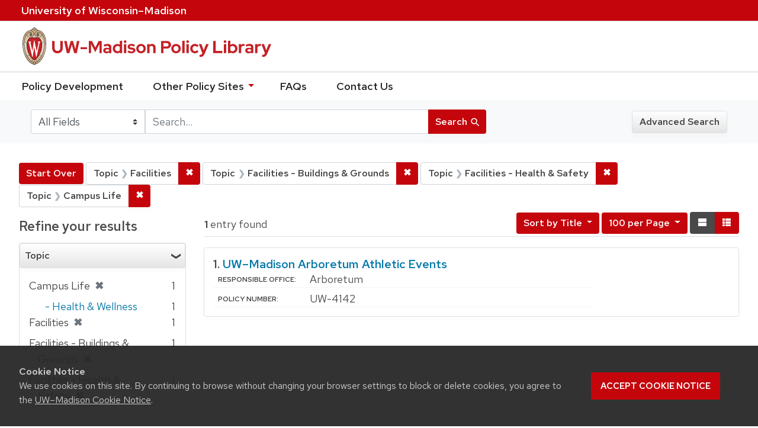

--- FILE ---
content_type: application/javascript
request_url: https://cdn.wisc.cloud/cookie-consent/uwcookieconsent.min.js
body_size: 2861
content:
/**
* UW Cookie Consent - Auto-initialized
* Author: Office of Strategic Communication, web.strategiccommunication@wisc.edu
* Version: 1.1.2
* Description: UW Cookie Consent is a lightweight JavaScript plugin for alerting visitors about
* the use of cookies on your website. Visitors to multiple wisc.edu websites that use this script
* will see the consent notification only once. To use cookie consent on your website
* include a link to the javascript file in your document.
*/

(function(t){var s={timestamp:"uw_madison_cookieconsent_timestamp"};var o={escapeRegExp:function(e){return e.replace(/[\-\[\]\/\{\}\(\)\*\+\?\.\\\^\$\|]/g,"\\$&")},getTimestamp:function(){return Math.floor(Date.now()/1e3)},isValidTimestamp:function(e){var t=true;if(e){if(isNaN(e)){t=false}else{var i=new Date(e*1e3);if(!Boolean(+i)){t=false}}}else{t=false}return t},hasClass:function(e,t){var i=" ";return e.nodeType===1&&(i+e.className+i).replace(/[\n\t]/g,i).indexOf(i+t+i)>=0},addClass:function(e,t){e.className+=" "+t},removeClass:function(e,t){var i=new RegExp("\\b"+this.escapeRegExp(t)+"\\b");e.className=e.className.replace(i,"")},getCookie:function(e){var t="; "+document.cookie;var i=t.split("; "+e+"=");return i.length<2?undefined:i.pop().split(";").shift()},setCookie:function(e,t,i,n){var s=new Date,o=false,a=n?"":".wisc.edu";s.setDate(s.getDate()+(i||365));var c=[e+"="+t,"expires="+s.toUTCString(),"path=/"];if(a){c.push("domain="+a)}if(o){c.push("secure")}document.cookie=c.join(";")},deepExtend:function(e,t){for(var i in t){if(t.hasOwnProperty(i)){if(i in e&&this.isPlainObject(e[i])&&this.isPlainObject(t[i])){this.deepExtend(e[i],t[i])}else{e[i]=t[i]}}}return e},isPlainObject:function(e){return typeof e==="object"&&e!==null&&e.constructor==Object}};var a=function(){var e=document.createElement("div");var t={t:"transitionend",OT:"oTransitionEnd",msT:"MSTransitionEnd",MozT:"transitionend",WebkitT:"webkitTransitionEnd"};for(var i in t){if(t.hasOwnProperty(i)&&typeof e.style[i+"ransition"]!="undefined"){return t[i]}}return""}();var i=function(e){var t='<div id="cookieconsent-window" role="dialog" aria-labelledby="cookieconsent-heading" aria-describedby="cookieconsent-desc" data-nosnippet class="cc-window cc-invisible">'+'<div id="cookieconsent-message-wrapper" class="cc-message-wrapper">'+'<h2 id="cookieconsent-heading" class="cc-heading">Cookie Notice</h2>'+'<div id="cookieconsent-desc" class="cc-message">We use cookies on this site. By continuing to browse without changing your browser settings to block or delete cookies, you agree to the '+'<a tabindex="0" id="cookieconsent-link" class="cc-link" href="https://www.wisc.edu/privacy-notice/cookies-and-tracking/" rel="noopener noreferrer nofollow">UW&#8211;Madison Cookie Notice</a>.</div></div>'+'<div id="cookieconsent-compliance" class="cc-compliance"><button id="cookieconsent-dismiss" aria-label="Accept cookie notice" role=button tabindex="0" class="cc-btn cc-dismiss">Accept cookie notice</button></div>'+"</div>";var i={enabled:true,testing:false};function n(){this.initialize.apply(this,arguments)}n.prototype.initialize=function(e){this.loadCss();o.deepExtend(this.options={},i);if(o.isPlainObject(e)){o.deepExtend(this.options,e)}if(this.checkCookies.call(this)){this.options.enabled=false}if(this.options.enabled){this.element=this.appendMarkup.call(this,t);this.open()}};n.prototype.loadCss=function(){var e=document.createElement("style"),t="#cookieconsent-window{position:fixed;bottom:0;left:0;background:rgba(40,39,40,.95);overflow:hidden;-webkit-box-sizing:border-box;box-sizing:border-box;display:none;padding:2rem;width:100%;z-index:6000000;opacity:1;-webkit-transition:opacity 1s ease;transition:opacity 1s ease}#cookieconsent-window.cc-loaded{display:block;display:-webkit-box;display:-webkit-flex;display:-ms-flexbox;display:flex;-webkit-box-orient:horizontal;-webkit-box-direction:normal;-webkit-flex-direction:row;-ms-flex-direction:row;flex-direction:row;-webkit-box-pack:justify;-webkit-justify-content:space-between;-ms-flex-pack:justify;justify-content:space-between;-webkit-box-align:center;-webkit-align-items:center;-ms-flex-align:center;align-items:center}#cookieconsent-window.cc-invisible{opacity:0}#cookieconsent-window #cookieconsent-heading{font-size:1rem!important;font-weight:630!important;line-height:1.5!important;letter-spacing:0!important;color:#ccc!important;margin:0!important;padding-bottom:0!important;-webkit-font-smoothing:antialiased!important;-moz-osx-font-smoothing:grayscale!important;font-family:var(--uwTextFont, 'Red Hat Text'),sans-serif!important}#cookieconsent-window #cookieconsent-desc{color:#ccc!important;font-family:var(--uwTextFont, 'Red Hat Text'),sans-serif!important;font-size:1rem!important;font-weight:400!important;line-height:1.5!important;letter-spacing:0!important;-webkit-font-smoothing:antialiased!important;-moz-osx-font-smoothing:grayscale!important}#cookieconsent-window #cookieconsent-message-wrapper{-webkit-box-flex:1;-webkit-flex:1 1 auto;-ms-flex:1 1 auto;flex:1 1 auto}#cookieconsent-window #cookieconsent-compliance{padding:0 2rem;-webkit-box-flex:1;-webkit-flex:1 0 130px;-ms-flex:1 0 130px;flex:1 0 130px;text-align:right}#cookieconsent-window #cookieconsent-link{color:#ccc!important;text-decoration:underline!important}#cookieconsent-link:active,#cookieconsent-link:visited,#cookieconsent-window #cookieconsent-link:hover{text-decoration:none!important;color:#fff!important}#cookieconsent-window #cookieconsent-dismiss{display:inline-block!important;padding:.75rem 1rem!important;font-family:var(--uwTextFont, 'Red Hat Text'),sans-serif!important;font-size:.925rem!important;font-weight:630!important;text-transform:uppercase!important;text-align:center!important;white-space:nowrap;background-color:#c5050c!important;border-radius:2px!important;-webkit-transition:background-color .2s;transition:background-color .2s;color:#fff!important;border:0!important}#cookieconsent-window #cookieconsent-dismiss:active,#cookieconsent-window #cookieconsent-dismiss:focus,#cookieconsent-window #cookieconsent-dismiss:hover{background-color:#9b0000!important;color:#fff!important}@media screen and (max-width:37.5em){#cookieconsent-window.cc-loaded{display:block;line-height:1.4;padding:1rem 1rem 1rem 1rem}#cookieconsent-window #cookieconsent-message-wrapper{width:100%}#cookieconsent-window #cookieconsent-compliance{margin:0;padding:0;width:100%;text-align:center}#cookieconsent-window #cookieconsent-dismiss{margin:1rem auto 0 auto!important}}@media print{#cookieconsent-window.cc-loaded{display:none}}";if(e.styleSheet){e.styleSheet.cssText=t}else{e.appendChild(document.createTextNode(t))}document.getElementsByTagName("head")[0].appendChild(e)};n.prototype.open=function(){if(!this.element)return;if(!this.isOpen()){var e=this.element;if(o.hasClass(e,"cc-invisible")){if(!o.hasClass(e,"cc-loaded")){o.addClass(e,"cc-loaded")}setTimeout(function(){o.removeClass(e,"cc-invisible")},20)}}return this};n.prototype.close=function(){if(!this.element)return;if(this.isOpen()){if(!o.hasClass(this.element,"cc-invisible")){o.addClass(this.element,"cc-invisible");this.afterTransition=this.afterFadeOut.bind(this,this.element);this.element.addEventListener(a,this.afterTransition);this.element.removeEventListener("click",this.onButtonClick);this.onButtonClick=null}}return this};n.prototype.isOpen=function(){return this.element&&!o.hasClass(this.element,"cc-invisible")&&o.hasClass(this.element,"cc-loaded")};n.prototype.statusMatches=function(e){return cookie.allowed_status.indexOf(e)>=0};n.prototype.setCookies=function(){o.setCookie(s.timestamp,o.getTimestamp(),365,this.options.testing)};n.prototype.afterFadeOut=function(e){if(o.hasClass(e,"cc-loaded")){o.removeClass(e,"cc-loaded")}e.removeEventListener(a,this.afterTransition)};n.prototype.checkCookies=function(){if(!window.navigator.cookieEnabled){return true}if(window.CookiesOK||window.navigator.CookiesOK){return true}if(o.isValidTimestamp(o.getCookie(s.timestamp))){return true}return false};n.prototype.appendMarkup=function(e){var t=this.options,i=document.createElement("div");i.innerHTML=e;var n=i.children[0];this.onButtonClick=this.handleButtonClick.bind(this);n.addEventListener("click",this.onButtonClick);document.body.insertBefore(n,document.body.firstChild);return n};n.prototype.handleButtonClick=function(e){var t=e.target;if(o.hasClass(t,"cc-dismiss")){this.setCookies();this.close(true)}};return n}();t.initialize=function(e){if(!t.hasInitialised){new i(e);t.hasInitialised=true}};t.utils=o;window.cookieconsent=t})(window.cookieconsent||{});
window.addEventListener("load", function(){
  window.cookieconsent.initialize();
});
